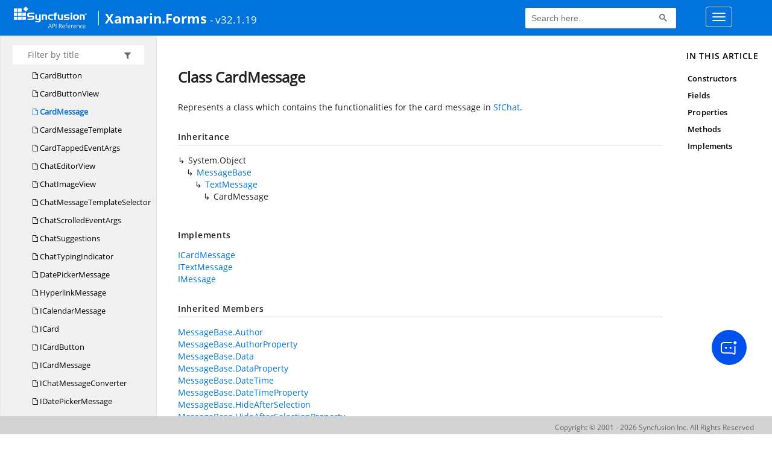

--- FILE ---
content_type: text/html; charset=utf-8
request_url: https://help.syncfusion.com/cr/xamarin/Syncfusion.XForms.Chat.CardMessage.html
body_size: 6045
content:

<html lang="en">
<head>
	<!-- Google Tag Manager -->
	<script>
	(function (w, d, s, l, i) {
	w[l] = w[l] || []; w[l].push({
	'gtm.start':
	new Date().getTime(), event: 'gtm.js'
	}); var f = d.getElementsByTagName(s)[0],
	j = d.createElement(s), dl = l != 'dataLayer' ? '&l=' + l : ''; j.async = true; j.src =
	'https://www.googletagmanager.com/gtm.js?id=' + i + dl; f.parentNode.insertBefore(j, f);
	})(window, document, 'script', 'dataLayer', 'GTM-P3WXFWCW');
	</script>
	<!-- Load GTM-W8WD8WN on user interaction -->
	<script>
	document.addEventListener("DOMContentLoaded", function () {
	const events = ["mousemove", "scroll", "keydown", "touchstart"];
	function loadGTM() {
	events.forEach(event => document.removeEventListener(event, loadGTM));
	(function (w, d, s, l, i) {
	w[l] = w[l] || []; w[l].push({
	'gtm.start':
	new Date().getTime(), event: 'gtm.js'
	}); var f = d.getElementsByTagName(s)[0],
	j = d.createElement(s), dl = l != 'dataLayer' ? '&l=' + l : ''; j.async = true; j.src =
	'https://www.googletagmanager.com/gtm.js?id=' + i + dl; f.parentNode.insertBefore(j, f);
	})(window, document, 'script', 'dataLayer', 'GTM-W8WD8WN');
	}
	events.forEach(event => document.addEventListener(event, loadGTM, { once: true }));
	});
	</script>

    <meta name="viewport" content="width=device-width, initial-scale=1">
 
    <link rel="stylesheet" href="https://cdn.syncfusion.com/documentation/styles/bootstrap.gzip.min.css" />
    <!--Combined the following scripts files style.css, bootstrap-multiselect.css, Site.css and named as crdocumentation.css. it has minified, gziped and referred here.
        File path : "HomePage\Syncfusion.Documentation.Website/Content/Stylesheets/Customfonts/style.css and Syncfusion.Documentation.Website\Content\Stylesheets\CSS\"
    -->
    <link rel="stylesheet" href="/content/stylesheets/customfonts/style.css" />
    <link rel="stylesheet" href="/content/stylesheets/css/crmenu.css" />
    <script src="https://cdn.syncfusion.com/scripts/documentation/custom-scripts/jquery-1.10.2.min.js.gz"></script>
    <script src="https://cdn.syncfusion.com/scripts/documentation/custom-scripts/bootstrap.min.js.gz" defer></script>
    <script src="https://cdn.syncfusion.com/scripts/documentation/custom-scripts/select2.full.min.js.gz" defer></script>
    <script src="https://cdn.syncfusion.com/scripts/documentation/custom-scripts/bootstrap-multiselect.min.js.gz" defer></script>
    <script src="https://cdn.syncfusion.com/scripts/documentation/custom-scripts/WaitingPopup-Search.js.gz" defer></script>
    <script src="https://cdn.syncfusion.com/scripts/documentation/custom-scripts/modernizr-1.7.min.js.gz" defer></script>
    <script src="/scripts/crdocument.js" defer></script>
    <script src="/scripts/waitingpopup.js" defer></script>
    <link rel="alternate" hreflang="en-US" href="https://help.syncfusion.com/cr/xamarin/Syncfusion.XForms.Chat.CardMessage.html" />
    <script type="application/ld+json">
         {"@context": "https://schema.org","@type": "Organization","name": "Syncfusion","url": "https://help.syncfusion.com/cr/xamarin/Syncfusion.XForms.Chat.CardMessage.html","logo": "https://cdn.syncfusion.com/content/images/company-logos/Syncfusion_logos.png","sameAs": ["https://www.facebook.com/Syncfusion","https://twitter.com/Syncfusion","https://www.linkedin.com/company/syncfusion?trk=top_nav_home","mailto:support@syncfusion.com?"]}
    </script>
	<meta name="robots" content="follow, index" />

	<title>Class CardMessage - Xamarin.Forms API Reference | Syncfusion</title>
	<meta name="viewport" content="width=device-width, initial-scale=1">
    <meta charset="utf-8">
    <meta http-equiv="X-UA-Compatible" content="IE=edge,chrome=1">
    <meta name="description" content="Represents a class which contains the functionalities for the card message in SfChat.">
    <meta name="viewport" content="width=device-width">
    <meta name="title" content="Class CardMessage
   ">
    
    
    <link rel="shortcut icon" href="../favicon.ico">
    <link rel="stylesheet" href="../styles/docfx.vendor.css">
    <link rel="stylesheet" href="../styles/docfx.css">
    <link rel="stylesheet" href="../styles/main.css">
<link rel="stylesheet" href="../styles/CRLayout.css">
<link rel="stylesheet" href="https://cdn.syncfusion.com/content/stylesheets/components/Stack1.3.7/layoutfont_cdn.css">
    <meta property="docfx:navrel" content="../toc.html">
    <meta property="docfx:tocrel" content="toc.html">
    
    <meta property="docfx:rel" content="../">
    
  <!-- Start Alexa Certify Javascript -->
<script type="text/javascript">
_atrk_opts = { atrk_acct:"LPpPs1Fx9f207i", domain:"syncfusion.com",dynamic: true};
(function() { var as = document.createElement('script'); as.type = 'text/javascript'; as.async = true; as.src = "https://certify-js.alexametrics.com/atrk.js"; var s = document.getElementsByTagName('script')[0];s.parentNode.insertBefore(as, s); })();
</script>
<noscript><img src="https://certify.alexametrics.com/atrk.gif?account=LPpPs1Fx9f207i" style="display:none" height="1" width="1" alt="alexa"></noscript>
<!-- End Alexa Certify Javascript -->

	<link rel="canonical" href="https://help.syncfusion.com/xamarin/Syncfusion.XForms.Chat.CardMessage.html">
</head>
<body data-spy="scroll" data-target="#affix" data-offset="120">
	<!-- Google Tag Manager (noscript) -->
	<noscript><iframe src="https://www.googletagmanager.com/ns.html?id=GTM-P3WXFWCW"
	height="0" width="0" style="display:none;visibility:hidden"></iframe>
	</noscript>
	<!--Interaction-->
	<noscript>
	<iframe src="https://www.googletagmanager.com/ns.html?id=GTM-W8WD8WN"
	height="0" width="0" style="display:none;visibility:hidden"></iframe>
	</noscript>
	<!-- End Google Tag Manager (noscript) -->
    <div id="main_section">
        <input id="tocload" name="tocload" type="hidden" value="False" />


<script type="text/javascript">
    (function () {
        var config = {
            kitId: 'eab3tki',
            scriptTimeout: 5000
        };
        var h = document.getElementsByTagName('html')[0];
        h.className += 'wf-loading';
        var t = setTimeout(function () {
            h.className = h.className.replace(/(\s|^)wf-loading(\s|$)/g, ' ');
            h.className += ' wf-inactive';
        }, config.scriptTimeout);
        var d = false;
        var tk = document.createElement('script');
        tk.src = '//use.typekit.net/' + config.kitId + '.js';
        tk.type = 'text/javascript';
        tk.async = 'true';
        tk.onload = tk.onreadystatechange = function () {
            var rs = this.readyState;
            if (d || rs && rs != 'complete' && rs != 'loaded') return;
            d = true;
            clearTimeout(t);
            try { Typekit.load(config); } catch (e) { }
        };
        var s = document.getElementsByTagName('script')[0];
        s.parentNode.insertBefore(tk, s);
    })();
</script>
<script type="text/javascript">
    (function (d) {
        var config = {
            kitId: 'ihb7xic',
            scriptTimeout: 3000
        },
        h = d.documentElement, t = setTimeout(function () { h.className = h.className.replace(/\bwf-loading\b/g, "") + " wf-inactive"; }, config.scriptTimeout), tk = d.createElement("script"), f = false, s = d.getElementsByTagName("script")[0], a; h.className += " wf-loading"; tk.src = '//use.typekit.net/' + config.kitId + '.js'; tk.async = true; tk.onload = tk.onreadystatechange = function () { a = this.readyState; if (f || a && a != "complete" && a != "loaded") return; f = true; clearTimeout(t); try { Typekit.load(config) } catch (e) { } }; s.parentNode.insertBefore(tk, s)
    })(document);
</script>

    <nav class="navbar navbar-default navbar-fixed-top" id="ug-header">
	    <div class="container-fluid">
			<div class="navbar-header">
				<div class="ug_header_content">
					<a href="https://help.syncfusion.com/">
						<span class="hidden-xs icon-logo" id="logonew"></span>
					</a>
					<div class="visible-xs mobile-layout">
						<img class="menu-icon" src="/content/images/menu-icon_white.png" data-toggle="collapse" href="#sidetoggle" aria-expanded="false" aria-controls="sidetoggle" id="leftside-toc" alt="menu" />
							<a href="https://help.syncfusion.com/">
								<span class="icon-logo" id="logonew"></span>
							</a>
					</div> 
			    </div>

					<h2 id="platformName">
						<a id="platformUrl" href=/cr/xamarin>Xamarin.Forms</a><label>- v32.1.19</label>
					</h2>
				<form class="navbar-form navbar-left">
						<div class="form-group">
							<gcse:search></gcse:search>
						</div>
				</form>
				<button type="button" class="navbar-toggle collapsed" data-toggle="collapse" data-target="#bs-example-navbar-collapse-1" aria-expanded="false">
					<span class="sr-only">Toggle navigation</span>
					<span class="icon-bar"></span>
					<span class="icon-bar"></span>
					<span class="icon-bar"></span>
				</button>
			</div>
        
				<div class="collapse navbar-collapse menu-right-section menu-bar-item" id="bs-example-navbar-collapse-1">
					<ul class="nav navbar-nav"  id="top_link" >
									<li><a href="https://www.syncfusion.com/code-examples" target="_blank">Code Examples</a></li>
									<li><a href="https://help.syncfusion.com/upgrade-guide/xamarin" target="_blank">Upgrade Guide</a></li>
									<li><a href="https://help.syncfusion.com/xamarin/introduction/overview" id="user_guide" target="_blank">User Guide</a></li>
									<li><a href="https://www.syncfusion.com/demos" target="_blank">Demos</a></li>
									<li><a href="https://support.syncfusion.com/create" target="_blank">Support</a></li>
									<li><a href="https://www.syncfusion.com/forums/xamarin.forms" target="_blank">Forums</a></li>
									<li><a id="download_section" href="https://www.syncfusion.com/downloads/xamarin" target="_blank">Download</a></li>
					</ul>
				</div>
	
		  	</div>
	</nav>

        <div id="loader" class="center"></div><div id="splitter"></div>
    <div id="wrapper">
      <header>
        
        <nav id="autocollapse" class="navbar navbar-inverse ng-scope" role="navigation">
          <div class="container">
            <div class="navbar-header">
              <button type="button" class="navbar-toggle" data-toggle="collapse" data-target="#navbar">
                <span class="sr-only">Toggle navigation</span>
                <span class="icon-bar"></span>
                <span class="icon-bar"></span>
                <span class="icon-bar"></span>
              </button>
              
              <a class="navbar-brand" href="../index.html">
                
              </a>
            </div>
            <div class="collapse navbar-collapse" id="navbar">
              <form class="navbar-form navbar-right" role="search" id="search">
                <div class="form-group">
                  <input type="text" class="form-control" id="search-query" placeholder="Search" autocomplete="off">
                </div>
              </form>
            </div>
          </div>
        </nav>
        
        <div class="subnav navbar navbar-default">
          <div class="container hide-when-search" id="breadcrumb">
            <ul class="breadcrumb">
              <li></li>
            </ul>
          </div>
        </div>
      </header>
      <div class="container body-content">
        
        <div id="search-results">
          <div class="search-list"></div>
          <div class="sr-items">
            <p><i class="glyphicon glyphicon-refresh index-loading"></i></p>
          </div>
          <ul id="pagination"></ul>
        </div>
      </div>
      <div role="main" class="container body-content hide-when-search">
        
        <div class="sidenav hide-when-search">
          <a class="btn toc-toggle collapse" data-toggle="collapse" href="#sidetoggle" aria-expanded="false" aria-controls="sidetoggle">Show / Hide Table of Contents</a>
          <div class="sidetoggle collapse" id="sidetoggle">
            <div id="sidetoc"></div>
          </div>
        </div>
        <div class="article row grid-right">
          <div class="col-md-10">
            <article class="content wrap" id="_content" data-uid="Syncfusion.XForms.Chat.CardMessage">
  
  
  <h1 id="Syncfusion_XForms_Chat_CardMessage" data-uid="Syncfusion.XForms.Chat.CardMessage" class="text-break">Class CardMessage
  </h1>
  <div class="markdown level0 summary"><p>Represents a class which contains the functionalities for the card message in <a class="xref" href="Syncfusion.XForms.Chat.SfChat.html">SfChat</a>.</p>
</div>
  <div class="markdown level0 conceptual"></div>
  <div class="inheritance">
    <h5>Inheritance</h5>
    <div class="level0"><span class="xref">System.Object</span></div>
    <div class="level1"><a class="xref" href="Syncfusion.XForms.Chat.MessageBase.html">MessageBase</a></div>
    <div class="level2"><a class="xref" href="Syncfusion.XForms.Chat.TextMessage.html">TextMessage</a></div>
    <div class="level3"><span class="xref">CardMessage</span></div>
  </div>
  <div classs="implements">
    <h5>Implements</h5>
    <div><a class="xref" href="Syncfusion.XForms.Chat.ICardMessage.html">ICardMessage</a></div>
    <div><a class="xref" href="Syncfusion.XForms.Chat.ITextMessage.html">ITextMessage</a></div>
    <div><a class="xref" href="Syncfusion.XForms.Chat.IMessage.html">IMessage</a></div>
  </div>
  <div class="inheritedMembers"><h5>Inherited Members</h5><div>
      <a class="xref" href="Syncfusion.XForms.Chat.MessageBase.html#Syncfusion_XForms_Chat_MessageBase_Author">MessageBase.Author</a>
    </div><div>
      <a class="xref" href="Syncfusion.XForms.Chat.MessageBase.html#Syncfusion_XForms_Chat_MessageBase_AuthorProperty">MessageBase.AuthorProperty</a>
    </div><div>
      <a class="xref" href="Syncfusion.XForms.Chat.MessageBase.html#Syncfusion_XForms_Chat_MessageBase_Data">MessageBase.Data</a>
    </div><div>
      <a class="xref" href="Syncfusion.XForms.Chat.MessageBase.html#Syncfusion_XForms_Chat_MessageBase_DataProperty">MessageBase.DataProperty</a>
    </div><div>
      <a class="xref" href="Syncfusion.XForms.Chat.MessageBase.html#Syncfusion_XForms_Chat_MessageBase_DateTime">MessageBase.DateTime</a>
    </div><div>
      <a class="xref" href="Syncfusion.XForms.Chat.MessageBase.html#Syncfusion_XForms_Chat_MessageBase_DateTimeProperty">MessageBase.DateTimeProperty</a>
    </div><div>
      <a class="xref" href="Syncfusion.XForms.Chat.MessageBase.html#Syncfusion_XForms_Chat_MessageBase_HideAfterSelection">MessageBase.HideAfterSelection</a>
    </div><div>
      <a class="xref" href="Syncfusion.XForms.Chat.MessageBase.html#Syncfusion_XForms_Chat_MessageBase_HideAfterSelectionProperty">MessageBase.HideAfterSelectionProperty</a>
    </div><div>
      <a class="xref" href="Syncfusion.XForms.Chat.MessageBase.html#Syncfusion_XForms_Chat_MessageBase_IsMessageContentHiddenAfterSelection">MessageBase.IsMessageContentHiddenAfterSelection</a>
    </div><div>
      <a class="xref" href="Syncfusion.XForms.Chat.MessageBase.html#Syncfusion_XForms_Chat_MessageBase_IsSuggestionViewHiddenAfterSelection">MessageBase.IsSuggestionViewHiddenAfterSelection</a>
    </div><div>
      <a class="xref" href="Syncfusion.XForms.Chat.MessageBase.html#Syncfusion_XForms_Chat_MessageBase_Suggestions">MessageBase.Suggestions</a>
    </div><div>
      <a class="xref" href="Syncfusion.XForms.Chat.MessageBase.html#Syncfusion_XForms_Chat_MessageBase_SuggestionsProperty">MessageBase.SuggestionsProperty</a>
    </div><div>
      <a class="xref" href="Syncfusion.XForms.Chat.TextMessage.html#Syncfusion_XForms_Chat_TextMessage_Text">TextMessage.Text</a>
    </div><div>
      <a class="xref" href="Syncfusion.XForms.Chat.TextMessage.html#Syncfusion_XForms_Chat_TextMessage_TextProperty">TextMessage.TextProperty</a>
    </div></div>
  <h6><strong>Namespace</strong>: <a class="xref" href="Syncfusion.XForms.Chat.html">Syncfusion.XForms.Chat</a></h6>
  <h6><strong>Assembly</strong>: Syncfusion.SfChat.XForms.dll</h6>
  <h5 id="Syncfusion_XForms_Chat_CardMessage_syntax">Syntax</h5>
  <div class="codewrapper">
    <pre><code class="lang-csharp hljs">public class CardMessage : TextMessage, ICardMessage, ITextMessage, IMessage</code></pre>
  </div>
  <h5 id="Syncfusion_XForms_Chat_CardMessage_examples"><strong>Examples</strong></h5>
  <p>The following code example demonstrates how to add card message in <a class="xref" href="Syncfusion.XForms.Chat.SfChat.html">SfChat</a> control.</p>
<pre><code>using Syncfusion.XForms.Chat;
using Xamarin.Forms;
<p>namespace ChatDemo
{
public class SfChatDemo : ContentPage
{
SfChat sfChat;
public SfChatDemo()
{
sfChat = new SfChat();</p>
<pre><code>        CardMessage cardMessage = new CardMessage();
        cardMessage.Text = &amp;quot;Select card from following Card&amp;quot;;
        cardMessage.Author = new Author() { Name = &amp;quot;Nancy&amp;quot;, Avatar =&amp;quot;Nancy.png&amp;quot; };
        ObservableCollection&amp;lt;CardButton&gt; cardButtons = new ObservableCollection&amp;lt;CardButton&gt;();
        cardButtons.Add(new CardButton() { Value = &amp;quot;OK&amp;quot;, Title = &amp;quot;OK&amp;quot; });
        ObservableCollection&amp;lt;Card&gt; cards = new ObservableCollection&amp;lt;Card&gt;();            

        Card card = new Card();
        card.Title = &amp;quot;Audi&amp;quot;;
        card.Subtitle = &amp;quot;Series&amp;quot;;            
        card.Description = &amp;quot;Audi AG is a German automobile manufacturer that designs, engineers, produces, markets and distributes luxury vehicles.&amp;quot;;            
        card.Image = &amp;quot;Audi.jpg&amp;quot;; 

        Card card1 = new Card();
        card1.Title = &amp;quot;Benz&amp;quot;;
        card1.Subtitle = &amp;quot;Series&amp;quot;;
        card1.Description = &amp;quot;Mercedes-Benz is a German global automobile marque and a division of Daimler AG.&amp;quot;;
        card1.Image = &amp;quot;Benz.jpg&amp;quot;;

        card.Buttons = cardButtons;            
        card1.Buttons = cardButtons;

        cards.Add(card);
        cards.Add(card1);

        cardMessage.Cards = cards;
        sfChat.Messages.Add(cardMessage);

        this.Content = sfChat;
    }
}
</code></pre>
<p>}</p></code></pre><p>
<pre><code>&lt;? xml version=&quot;1.0&quot; encoding=&quot;utf-8&quot; ?>
&lt;ContentPage xmlns = &quot;http://xamarin.com/schemas/2014/forms&quot;
            xmlns:x=&quot;http://schemas.microsoft.com/winfx/2009/xaml&quot;
            xmlns:d=&quot;http://xamarin.com/schemas/2014/forms/design&quot;
            xmlns:mc=&quot;http://schemas.openxmlformats.org/markup-compatibility/2006&quot;
            xmlns:sfchat=&quot;clr-namespace:Syncfusion.XForms.Chat;assembly=Syncfusion.SfChat.XForms&quot;
            xmlns:local=&quot;clr-namespace:Chat&quot;
            mc:Ignorable=&quot;d&quot;
            x:Class=&quot;Chat.SfChatDemo&quot;>
    &lt;ContentPage.BindingContext>
       &lt;local:ViewModel x:Name=&quot;viewModel&quot;/>
    &lt;/ContentPage.BindingContext>
    &lt;ContentPage.Content>
       &lt;sfchat:SfChat x:Name=&quot;Sfchat&quot;>
            &lt;sfchat:SfChat.Messages>
                &lt;sfchat:CardMessage
                    Author = &quot;{Binding IncomingMessageAuthor, Source={x:Reference viewModel}}&quot;
                    Cards = &quot;{Binding cards, Source={x:Reference viewModel}}&quot; >
                &lt;/ sfchat:CardMessage>
            &lt;/sfchat:SfChat.Messages>
       &lt;/sfchat:SfChat>
    &lt;/ContentPage.Content>
&lt;/ContentPage></code></pre>

  <h3 id="constructors">Constructors
  </h3>
  
  
  <a id="Syncfusion_XForms_Chat_CardMessage__ctor_" data-uid="Syncfusion.XForms.Chat.CardMessage.#ctor*"></a>
  <h4 id="Syncfusion_XForms_Chat_CardMessage__ctor" data-uid="Syncfusion.XForms.Chat.CardMessage.#ctor">CardMessage()</h4>
  <div class="markdown level1 summary"><p>Initializes a new instance of the <a class="xref" href="Syncfusion.XForms.Chat.CardMessage.html">CardMessage</a> class.</p>
</div>
  <div class="markdown level1 conceptual"></div>
  <h5 class="decalaration">Declaration</h5>
  <div class="codewrapper">
    <pre><code class="lang-csharp hljs">public CardMessage()</code></pre>
  </div>
  <h3 id="fields">Fields
  </h3>
  
  
  <h4 id="Syncfusion_XForms_Chat_CardMessage_CardsProperty" data-uid="Syncfusion.XForms.Chat.CardMessage.CardsProperty">CardsProperty</h4>
  <div class="markdown level1 summary"><p>Identifies the Cards <span class="xref">Xamarin.Forms.BindableProperty</span>.</p>
</div>
  <div class="markdown level1 conceptual"></div>
  <h5 class="decalaration">Declaration</h5>
  <div class="codewrapper">
    <pre><code class="lang-csharp hljs">public static readonly BindableProperty CardsProperty</code></pre>
  </div>
  <h5 class="fieldValue">Field Value</h5>
  <table class="table table-borderedfieldvalue table-striped table-condensed" id="borderedfield">
    <thead>
      <tr>
        <th>Type</th>
        
      </tr>
    </thead>
    <tbody>
      <tr>
        <td><span class="xref">Xamarin.Forms.BindableProperty</span></td>
        
      </tr>
    </tbody>
  </table>
  <h3 id="properties">Properties
  </h3>
  
  
  <a id="Syncfusion_XForms_Chat_CardMessage_Cards_" data-uid="Syncfusion.XForms.Chat.CardMessage.Cards*"></a>
  <h4 id="Syncfusion_XForms_Chat_CardMessage_Cards" data-uid="Syncfusion.XForms.Chat.CardMessage.Cards">Cards</h4>
  <div class="markdown level1 summary"><p>Gets or sets the collection of cards in a <a class="xref" href="Syncfusion.XForms.Chat.CardMessage.html">CardMessage</a>.</p>
</div>
  <div class="markdown level1 conceptual"></div>
  <h5 class="decalaration">Declaration</h5>
  <div class="codewrapper">
    <pre><code class="lang-csharp hljs">public IList&lt;Card&gt; Cards { get; set; }</code></pre>
  </div>
  <h5 class="propertyValue">Property Value</h5>
  <table class="table table-borderedfieldvalue table-striped table-condensed" id="borderedfield">
    <thead>
      <tr>
        <th>Type</th>
        
      </tr>
    </thead>
    <tbody>
      <tr>
        <td><span class="xref">System.Collections.Generic.IList</span>&lt;<a class="xref" href="Syncfusion.XForms.Chat.Card.html">Card</a>&gt;</td>
        
      </tr>
    </tbody>
  </table>
  <h3 id="methods">Methods
  </h3>
  
  
  <a id="Syncfusion_XForms_Chat_CardMessage_Dispose_" data-uid="Syncfusion.XForms.Chat.CardMessage.Dispose*"></a>
  <h4 id="Syncfusion_XForms_Chat_CardMessage_Dispose" data-uid="Syncfusion.XForms.Chat.CardMessage.Dispose">Dispose()</h4>
  <div class="markdown level1 summary"><p>Releases the unmanaged resources used by the component and optionally releases the managed resources.</p>
</div>
  <div class="markdown level1 conceptual"></div>
  <h5 class="decalaration">Declaration</h5>
  <div class="codewrapper">
    <pre><code class="lang-csharp hljs">public override void Dispose()</code></pre>
  </div>
  <h5 class="overrides">Overrides</h5>
  <div><a class="xref" href="Syncfusion.XForms.Chat.MessageBase.html#Syncfusion_XForms_Chat_MessageBase_Dispose">MessageBase.Dispose()</a></div>
  <h3 id="implements">Implements</h3>
  <div>
      <a class="xref" href="Syncfusion.XForms.Chat.ICardMessage.html">ICardMessage</a>
  </div>
  <div>
      <a class="xref" href="Syncfusion.XForms.Chat.ITextMessage.html">ITextMessage</a>
  </div>
  <div>
      <a class="xref" href="Syncfusion.XForms.Chat.IMessage.html">IMessage</a>
  </div>
</article>
          </div>
          
          <div class="hidden-sm col-md-2" role="complementary">
            <div class="sideaffix">
              <div class="contribution">
                <ul class="nav">
                </ul>
              </div>
              <nav class="bs-docs-sidebar hidden-print hidden-xs hidden-sm affix" id="affix">
              
              </nav>
            </div>
          </div>
        </div>
      </div>
      
      <footer>
        <div class="grad-bottom"></div>
        <div class="footer">
          <div class="container">
            <span class="pull-right">
              <a href="#top">Back to top</a>
            </span>
            
            <span>Generated by <strong>DocFX</strong></span>
          </div>
        </div>
      </footer>
    </div>
    
    <script type="text/javascript" src="../styles/docfx.vendor.js"></script>
    <script type="text/javascript" src="../styles/docfx.js"></script>
    <script type="text/javascript" src="../styles/main.js"></script>
 <script type="text/javascript" src="../styles/swfobject.js"></script>
 <script type="text/javascript">
	$(document).ready(function() {
		$("footer").html("");
  if(window.matchMedia('(max-width: 992px)').matches && window.matchMedia('(min-width: 768px)').matches){
  $(".article .hidden-sm").css("cssText", "display:block !important");
  $(".article .col-md-2").removeClass("hidden-sm");
  $(".bs-docs-sidebar").removeClass("hidden-sm");
  }
});
</script>
  
            <div id="jsug_footer">
                <div id="jsug_copyrights">
                    <a class="" href="https://www.syncfusion.com/copyright" target="_blank">Copyright &copy; 2001 - 2026 Syncfusion Inc. All Rights Reserved</a>
                </div>
            </div>
			<div class="ai_fixed_icon_container">
                <button type="button" class="btn helpbot_chat_button">
                    <img src="//cdn.syncfusion.com/helpbot/staging/images/ai_start_new_page.svg" alt="helpbot icon" id="helpbot_icon" width="32" height="32" />
                    <p class="helpbot_syncfusion_content">Syncfusion HelpBot</p>
                </button>
            </div>
        <div data-toggle="tooltip" data-placement="bottom" id="back-top" title="Back to Top"><i class="fa fa-angle-up"></i></div>
    </div>
    
        <script>
				
		
		
		(function () {
                var cx = '012747974556097732190:2-b42k8u31u';
                var gcse = document.createElement('script');
                gcse.type = 'text/javascript';
                gcse.async = true;
                gcse.src = (document.location.protocol == 'https:' ? 'https:' : 'http:') + '//cse.google.com/cse.js?cx=' + cx;
                var s = document.getElementsByTagName('script')[0];
                s.parentNode.insertBefore(gcse, s);
            })();
           
          setInterval(function () { $("#gsc-i-id1").attr("placeholder", "Search here.."); }, 100);           
        </script>    
   
               

<script defer src="https://static.cloudflareinsights.com/beacon.min.js/vcd15cbe7772f49c399c6a5babf22c1241717689176015" integrity="sha512-ZpsOmlRQV6y907TI0dKBHq9Md29nnaEIPlkf84rnaERnq6zvWvPUqr2ft8M1aS28oN72PdrCzSjY4U6VaAw1EQ==" data-cf-beacon='{"version":"2024.11.0","token":"00fae5a160ad4360aefe5bf7c7c77985","server_timing":{"name":{"cfCacheStatus":true,"cfEdge":true,"cfExtPri":true,"cfL4":true,"cfOrigin":true,"cfSpeedBrain":true},"location_startswith":null}}' crossorigin="anonymous"></script>
</body>
</html>
